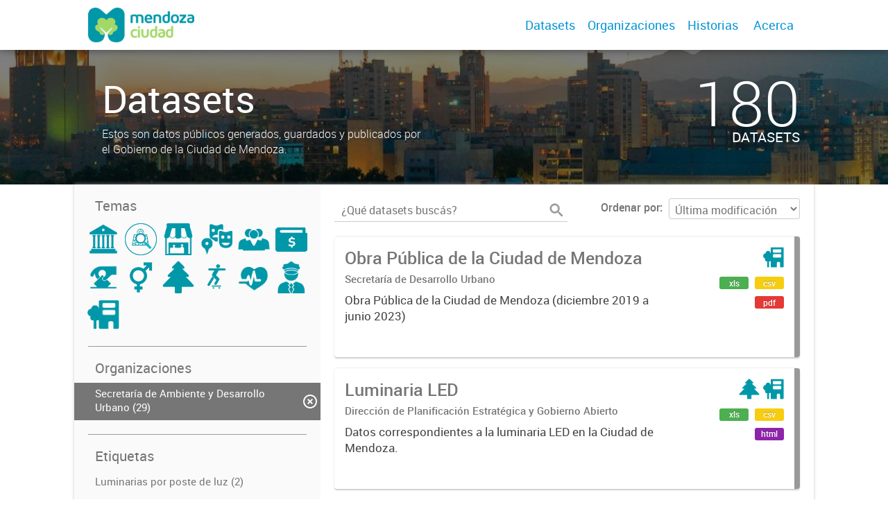

--- FILE ---
content_type: text/html; charset=utf-8
request_url: https://ckan.ciudaddemendoza.gob.ar/dataset?organization=desarrollo-urbano&groups=urbanismo-territorio&_tags_limit=0
body_size: 7269
content:
<!DOCTYPE html>
<!--[if IE 7]> <html lang="es" class="ie ie7"> <![endif]-->
<!--[if IE 8]> <html lang="es" class="ie ie8"> <![endif]-->
<!--[if IE 9]> <html lang="es" class="ie9"> <![endif]-->
<!--[if gt IE 8]><!--> <html lang="es"> <!--<![endif]-->
  <head>
    <!--[if lte ie 8]><script type="text/javascript" src="/fanstatic/vendor/:version:2019-12-02T16:58:12/html5.min.js"></script><![endif]-->
<link rel="stylesheet" type="text/css" href="/fanstatic/vendor/:version:2019-12-02T16:58:12/select2/select2.css" />
<link rel="stylesheet" type="text/css" href="/fanstatic/css/:version:2019-12-02T16:58:12/main.min.css" />
<link rel="stylesheet" type="text/css" href="/fanstatic/vendor/:version:2019-12-02T16:58:12/font-awesome/css/font-awesome.min.css" />
<link rel="stylesheet" type="text/css" href="/fanstatic/gobar_css/:version:2019-12-02T17:16:31/gobar_style.css" />

    <meta charset="utf-8" />
      <meta name="generator" content="ckan 2.7.6" />
      <meta name="viewport" content="width=device-width, initial-scale=1.0">
    
    
        <!-- Google Tag Manager -->
            <noscript><iframe src="//www.googletagmanager.com/ns.html?id=GTM-N3B64HNQ"
            height="0" width="0" style="display:none;visibility:hidden"></iframe></noscript>
            <script>(function(w,d,s,l,i){w[l]=w[l]||[];w[l].push({'gtm.start':
            new Date().getTime(),event:'gtm.js'});var f=d.getElementsByTagName(s)[0],
            j=d.createElement(s),dl=l!='dataLayer'?'&l='+l:'';j.async=true;j.src=
            '//www.googletagmanager.com/gtm.js?id='+i+dl;f.parentNode.insertBefore(j,f);
            })(window,document,'script','dataLayer','GTM-N3B64HNQ');</script>
        <!-- End Google Tag Manager -->
    <meta property="og:url" content="https://datos.ciudaddemendoza.gob.ar/">
    <meta property="og:type" content="article">
    <meta property="og:title" content="">
    <meta property="og:site_name" content="">
    <meta property="og:description" content="">
    <meta property="og:image" content="https://datos.ciudaddemendoza.gob.ar">
    <meta property="og:image:type" content="image/png">
    <meta property="og:image:width" content="2400">
    <meta property="og:image:height" content="1260">
    <meta property="og:locale" content="es_AR">

    <meta name="twitter:card" content="summary">
    <meta name="twitter:site:id" content="@"/>
    <meta name="twitter:image:src" content="https://datos.ciudaddemendoza.gob.ar">
    <meta name="twitter:title" content="">
    <meta name="twitter:description" content="">
    <title>
    Portal de Datos Abiertos de la Ciudad de Mendoza - Datos</title>

    
    
   
        <script type="text/javascript">
  (function(i,s,o,g,r,a,m){i['GoogleAnalyticsObject']=r;i[r]=i[r]||function(){
  (i[r].q=i[r].q||[]).push(arguments)},i[r].l=1*new Date();a=s.createElement(o),
  m=s.getElementsByTagName(o)[0];a.async=1;a.src=g;m.parentNode.insertBefore(a,m)
  })(window,document,'script','//www.google-analytics.com/analytics.js','ga');

  ga('create', 'UA-101681828-1', 'auto', {});
     
  ga('set', 'anonymizeIp', true);
  ga('send', 'pageview');
</script>
    
   <link rel="alternate" type="text/n3" href="https://datos.ciudaddemendoza.gob.ar/catalog.n3"/>
   <link rel="alternate" type="text/ttl" href="https://datos.ciudaddemendoza.gob.ar/catalog.ttl"/>
   <link rel="alternate" type="application/rdf+xml" href="https://datos.ciudaddemendoza.gob.ar/catalog.xml"/>
   <link rel="alternate" type="application/ld+json" href="https://datos.ciudaddemendoza.gob.ar/catalog.jsonld"/>

      
    

    
      
      
    
    
  </head>

  
  <body data-site-root="https://datos.ciudaddemendoza.gob.ar/" data-locale-root="https://datos.ciudaddemendoza.gob.ar/" >

    
    <style type="text/css">
        
    </style>

    <div class="footer-down">

<div id="header" class="container-fluid">
    <div class="restricted-max-width">
        <div id="header-spacing" class="col-xs-12 col-sm-10 col-sm-offset-1">

            

            <div class="col-xs-12 col-sm-5 no-padding logo-header">
                <div class="logo-and-xs-icon">
                    <i class="icon-reorder" aria-hidden="true"></i>
                    <a href="/">
                        
			<img src="/user_images/logo-header.png" alt="/" class="logo-ministerio">
                    </a>
                    
                </div>
                <div class="xs-navbar hidden">
                    <div class="navbar-link">
                        <a href="/dataset">
                            DATASETS
                        </a>
                    </div>
                    
                        <div class="navbar-link">
                            <a href="/organizaciones">
                                ORGANIZACIONES
                            </a>
                        </div>
                    

                    

                    <div class="navbar-link">
                        <a href="/historias-con-datos">
                            Historias
                        </a>
                    </div>

                    

                        
                            <a class="header-link" href="/about">ACERCA</a>
                        

                        <hr><div class="navbar-link dropdown-navbar-link">
                        <span class="username"></span> <svg class="user-logo" xmlns="http://www.w3.org/2000/svg" viewBox="0 0 128.46 128.46"><path d="M128.46,64.23A63.15,63.15,0,0,0,119.84,32,64.21,64.21,0,0,0,96.48,8.62,63.12,63.12,0,0,0,64.23,0,63.12,63.12,0,0,0,32,8.62,64.2,64.2,0,0,0,8.62,32,63.15,63.15,0,0,0,0,64.23,63.15,63.15,0,0,0,8.62,96.48a64.76,64.76,0,0,0,9.82,12.86l-.16.27a70.09,70.09,0,0,0,9.2,7.34c1.46,1,3,2,4.51,2.91a63.17,63.17,0,0,0,32.25,8.62,63.17,63.17,0,0,0,32.25-8.62,66.19,66.19,0,0,0,7-4.74,72.41,72.41,0,0,0,6.61-5.51l-.14-.23a64.76,64.76,0,0,0,9.85-12.89A63.15,63.15,0,0,0,128.46,64.23Zm-20.52,41.89C101.56,96.56,88,81,66.73,79.8a26.25,26.25,0,0,0,16.88-7.9,26.44,26.44,0,0,0,8-19.41,26.44,26.44,0,0,0-8-19.4,26.42,26.42,0,0,0-19.4-8,26.41,26.41,0,0,0-19.4,8,26.44,26.44,0,0,0-8,19.4,26.44,26.44,0,0,0,8,19.41,26.25,26.25,0,0,0,16.87,7.9C40.48,81,26.88,96.52,20.49,106.09a61.14,61.14,0,0,1-8.66-11.48A59.48,59.48,0,0,1,3.71,64.23a59.48,59.48,0,0,1,8.11-30.37,60.53,60.53,0,0,1,22-22A59.45,59.45,0,0,1,64.23,3.71,59.46,59.46,0,0,1,94.6,11.83a60.54,60.54,0,0,1,22,22,59.48,59.48,0,0,1,8.11,30.37,59.48,59.48,0,0,1-8.11,30.37A61.14,61.14,0,0,1,107.94,106.12Z" style="fill:#0695d6"/></svg>
                    </div>
                    <div class="dropdown-navbar hidden">
                        <div class="navbar-link">
                            <a href="/configurar/mi_cuenta">
                                MI CUENTA
                            </a>
                        </div><div class="navbar-link">
                            <a href="https://github.com/datosgobar/portal-andino-theme/blob/master/docs/guia_uso_portal_andino.md" target="_blank">
                                AYUDA
                            </a>
                        </div>

                        <div class="navbar-link">
                            <a href="/logout">
                                SALIR
                            </a>
                        </div>
                    </div>
                </div>
            </div>

            <div class="col-xs-12 col-sm-7 no-padding header-links"><a class="header-link" href="/dataset">Datasets</a><a class="header-link" href="/organizaciones">Organizaciones</a><a class="header-link" href="/historias-con-datos">
                        Historias
                    </a>

                    

                        
                            <a class="header-link" href="/about">Acerca</a>
                        </div>
        </div>
    </div>
</div>



    


<div id="title" class="package-title container-fluid" style="background-image:url(&#34;/user_images/fondo.jpg&#34;)">
    <div class="background-overlay">
        <div class="restricted-max-width">
            <div class="col-xs-12 col-md-10 col-md-offset-1">
                <div id="title-container" class="col-xs-12 col-md-6 text-left">
                    <h1>Datasets</h1>

                    <p class="description">
                        
                        Estos son datos públicos generados, guardados y publicados por el Gobierno de la Ciudad de Mendoza.
                        
                    </p>
                </div>
                <div id="stats" class="col-xs-12 col-md-4 col-md-offset-2">
                    <div class="col-xs-12">
                        <p class="stat">180</p>

                        <p class="stats-legend datasets">DATASETS</p>
                    </div>
                </div>
            </div>
        </div>
    </div>
</div>



    <div class="package-container container-fluid">
        <div class="restricted-max-width">
            <div class="package-search col-xs-12 col-md-10 col-md-offset-1">
                <div class="filters-container col-md-4">
    <div class="hidden-md hidden-lg hide-filters-button">
        <i class="icon-chevron-left"></i>
    </div>
    <div class="search-filter invisible">
        <h2 class="filter-title">Temas</h2>

        <div class="group-images"><div class="group-image-container available "><a href="/dataset?groups=administracion-publica&amp;organization=desarrollo-urbano&amp;groups=urbanismo-territorio&amp;_tags_limit=0"><img src="https://datos.ciudaddemendoza.gob.ar/uploads/group/2020-12-16-125111.6961392020-03-25-135307.176956administracionpublica3.png" data-title="Administración Pública (4)" data-replace=svg></a></div><div class="group-image-container  "><img src="https://datos.ciudaddemendoza.gob.ar/uploads/group/2021-08-23-145623.606660catastro.png" data-title="Catastro (0)" data-replace=svg></div><div class="group-image-container  "><img src="https://datos.ciudaddemendoza.gob.ar/uploads/group/2021-08-17-134226.874719Comercios.png" data-title="Comercios (0)" data-replace=svg></div><div class="group-image-container  "><img src="https://datos.ciudaddemendoza.gob.ar/uploads/group/2020-12-21-114200.4002402020-03-25-135738.577507cultura-y-turismo2.png" data-title="Cultura y Turismo (0)" data-replace=svg></div><div class="group-image-container available "><a href="/dataset?groups=desarrollo-humano&amp;organization=desarrollo-urbano&amp;groups=urbanismo-territorio&amp;_tags_limit=0"><img src="https://datos.ciudaddemendoza.gob.ar/uploads/group/2020-12-21-114230.5154112020-03-25-135930.934089desarrollo-humano2.png" data-title="Desarrollo Humano (1)" data-replace=svg></a></div><div class="group-image-container  "><img src="https://datos.ciudaddemendoza.gob.ar/uploads/group/2020-12-21-114451.9801222020-03-25-133539.544139actividad-economica.png" data-title="Economía y Finanzas (0)" data-replace=svg></div><div class="group-image-container  "><img src="https://datos.ciudaddemendoza.gob.ar/uploads/group/2020-12-21-114508.2890472020-04-29-152525.367885elecciones.png" data-title="Elecciones (0)" data-replace=svg></div><div class="group-image-container  "><img src="https://datos.ciudaddemendoza.gob.ar/uploads/group/2020-12-21-114523.8202202020-07-24-145342.920367genero2.png" data-title="Género (0)" data-replace=svg></div><div class="group-image-container available "><a href="/dataset?groups=medio-ambiente&amp;organization=desarrollo-urbano&amp;groups=urbanismo-territorio&amp;_tags_limit=0"><img src="https://datos.ciudaddemendoza.gob.ar/uploads/group/2020-12-21-114608.2668482020-03-25-133836.079243medioambiente2.png" data-title="Medio Ambiente (6)" data-replace=svg></a></div><div class="group-image-container available "><a href="/dataset?groups=movilidad&amp;organization=desarrollo-urbano&amp;groups=urbanismo-territorio&amp;_tags_limit=0"><img src="https://datos.ciudaddemendoza.gob.ar/uploads/group/2020-12-21-113453.6492652020-03-25-134410.644719movilidad3.png" data-title="Movilidad (2)" data-replace=svg></a></div><div class="group-image-container  "><img src="https://datos.ciudaddemendoza.gob.ar/uploads/group/2020-12-21-114628.8073172020-03-25-134620.651512salud3.png" data-title="Salud (0)" data-replace=svg></div><div class="group-image-container  "><img src="https://datos.ciudaddemendoza.gob.ar/uploads/group/2020-12-21-114642.0706112020-03-25-134942.175110seguridad3.png" data-title="Seguridad (0)" data-replace=svg></div><div class="group-image-container available active"><a href="/dataset?organization=desarrollo-urbano&amp;_tags_limit=0"><img src="https://datos.ciudaddemendoza.gob.ar/uploads/group/2020-12-21-114715.9979372020-03-25-135016.494997urbanismo2.png" data-title="Urbanismo y Territorio (29)" data-replace=svg></a></div></div>

        <hr>
    </div>

<div class="search-filter invisible">
    <h2 class="filter-title">Organizaciones</h2>
    
        <ul class="filter-values">
            
                
            
                
                    
                    
                    <a href="/dataset?groups=urbanismo-territorio&amp;_tags_limit=0">
                        <li class="filter-value  active">
                            <span>Secretaría de Ambiente y Desarrollo Urbano (29)</span>
                            <img class="close-filter" src="/img/close-filter.svg">
                        </li>
                    </a>
                
            
                
            
                
            
                
            
                
            
                
            
                
            
                
            
        </ul>

        
            
        
    
    <hr>
</div>
    
    <div class="search-filter invisible">
        <h2 class="filter-title">Etiquetas</h2>
        
            <ul class="filter-values">
                
                    
                    
                    <a href="/dataset?tags=Luminarias+por+poste+de+luz&amp;organization=desarrollo-urbano&amp;groups=urbanismo-territorio&amp;_tags_limit=0">
                        <li class="filter-value ">
                            <span>Luminarias por poste de luz (2)</span>
                            <img class="close-filter" src="/img/close-filter.svg">
                        </li>
                    </a>
                
                    
                    
                    <a href="/dataset?tags=acequias&amp;organization=desarrollo-urbano&amp;groups=urbanismo-territorio&amp;_tags_limit=0">
                        <li class="filter-value ">
                            <span>acequias (1)</span>
                            <img class="close-filter" src="/img/close-filter.svg">
                        </li>
                    </a>
                
                    
                    
                    <a href="/dataset?tags=barrios&amp;organization=desarrollo-urbano&amp;groups=urbanismo-territorio&amp;_tags_limit=0">
                        <li class="filter-value ">
                            <span>barrios (1)</span>
                            <img class="close-filter" src="/img/close-filter.svg">
                        </li>
                    </a>
                
                    
                    
                    <a href="/dataset?tags=Canal&amp;organization=desarrollo-urbano&amp;groups=urbanismo-territorio&amp;_tags_limit=0">
                        <li class="filter-value ">
                            <span>Canal (1)</span>
                            <img class="close-filter" src="/img/close-filter.svg">
                        </li>
                    </a>
                
                    
                    
                    <a href="/dataset?tags=Cerros&amp;organization=desarrollo-urbano&amp;groups=urbanismo-territorio&amp;_tags_limit=0">
                        <li class="filter-value ">
                            <span>Cerros (1)</span>
                            <img class="close-filter" src="/img/close-filter.svg">
                        </li>
                    </a>
                
                    
                    
                    <a href="/dataset?tags=Colectores+Aluvionales&amp;organization=desarrollo-urbano&amp;groups=urbanismo-territorio&amp;_tags_limit=0">
                        <li class="filter-value ">
                            <span>Colectores Aluvionales (1)</span>
                            <img class="close-filter" src="/img/close-filter.svg">
                        </li>
                    </a>
                
                    
                    
                    <a href="/dataset?tags=corredores&amp;organization=desarrollo-urbano&amp;groups=urbanismo-territorio&amp;_tags_limit=0">
                        <li class="filter-value ">
                            <span>corredores (1)</span>
                            <img class="close-filter" src="/img/close-filter.svg">
                        </li>
                    </a>
                
                    
                    
                    <a href="/dataset?tags=Cuencas+Aluvionales&amp;organization=desarrollo-urbano&amp;groups=urbanismo-territorio&amp;_tags_limit=0">
                        <li class="filter-value ">
                            <span>Cuencas Aluvionales (1)</span>
                            <img class="close-filter" src="/img/close-filter.svg">
                        </li>
                    </a>
                
                    
                    
                    <a href="/dataset?tags=Cuencas+Hidrogr%C3%A1ficas&amp;organization=desarrollo-urbano&amp;groups=urbanismo-territorio&amp;_tags_limit=0">
                        <li class="filter-value ">
                            <span>Cuencas Hidrográficas (1)</span>
                            <img class="close-filter" src="/img/close-filter.svg">
                        </li>
                    </a>
                
                    
                    
                    <a href="/dataset?tags=Curvas+de+Nivel&amp;organization=desarrollo-urbano&amp;groups=urbanismo-territorio&amp;_tags_limit=0">
                        <li class="filter-value ">
                            <span>Curvas de Nivel (1)</span>
                            <img class="close-filter" src="/img/close-filter.svg">
                        </li>
                    </a>
                
                    
                    
                    <a href="/dataset?tags=diques&amp;organization=desarrollo-urbano&amp;groups=urbanismo-territorio&amp;_tags_limit=0">
                        <li class="filter-value ">
                            <span>diques (1)</span>
                            <img class="close-filter" src="/img/close-filter.svg">
                        </li>
                    </a>
                
                    
                    
                    <a href="/dataset?organization=desarrollo-urbano&amp;groups=urbanismo-territorio&amp;tags=Epicentros+S%C3%ADsmicos&amp;_tags_limit=0">
                        <li class="filter-value ">
                            <span>Epicentros Sísmicos (1)</span>
                            <img class="close-filter" src="/img/close-filter.svg">
                        </li>
                    </a>
                
                    
                    
                    <a href="/dataset?tags=Estaciones+Hidrometeorol%C3%B3gicas&amp;organization=desarrollo-urbano&amp;groups=urbanismo-territorio&amp;_tags_limit=0">
                        <li class="filter-value ">
                            <span>Estaciones Hidrometeorológicas (1)</span>
                            <img class="close-filter" src="/img/close-filter.svg">
                        </li>
                    </a>
                
                    
                    
                    <a href="/dataset?tags=Fallas+Activas&amp;organization=desarrollo-urbano&amp;groups=urbanismo-territorio&amp;_tags_limit=0">
                        <li class="filter-value ">
                            <span>Fallas Activas (1)</span>
                            <img class="close-filter" src="/img/close-filter.svg">
                        </li>
                    </a>
                
                    
                    
                    <a href="/dataset?tags=LED&amp;organization=desarrollo-urbano&amp;groups=urbanismo-territorio&amp;_tags_limit=0">
                        <li class="filter-value ">
                            <span>LED (1)</span>
                            <img class="close-filter" src="/img/close-filter.svg">
                        </li>
                    </a>
                
                    
                    
                    <a href="/dataset?tags=Lineas+de+defensa+aluvional&amp;organization=desarrollo-urbano&amp;groups=urbanismo-territorio&amp;_tags_limit=0">
                        <li class="filter-value ">
                            <span>Lineas de defensa aluvional (1)</span>
                            <img class="close-filter" src="/img/close-filter.svg">
                        </li>
                    </a>
                
                    
                    
                    <a href="/dataset?tags=luminaria&amp;organization=desarrollo-urbano&amp;groups=urbanismo-territorio&amp;_tags_limit=0">
                        <li class="filter-value ">
                            <span>luminaria (1)</span>
                            <img class="close-filter" src="/img/close-filter.svg">
                        </li>
                    </a>
                
                    
                    
                    <a href="/dataset?tags=medio+ambiente&amp;organization=desarrollo-urbano&amp;groups=urbanismo-territorio&amp;_tags_limit=0">
                        <li class="filter-value ">
                            <span>medio ambiente (1)</span>
                            <img class="close-filter" src="/img/close-filter.svg">
                        </li>
                    </a>
                
                    
                    
                    <a href="/dataset?tags=Obra+P%C3%BAblica&amp;organization=desarrollo-urbano&amp;groups=urbanismo-territorio&amp;_tags_limit=0">
                        <li class="filter-value ">
                            <span>Obra Pública (1)</span>
                            <img class="close-filter" src="/img/close-filter.svg">
                        </li>
                    </a>
                
                    
                    
                    <a href="/dataset?tags=ordenamiento&amp;organization=desarrollo-urbano&amp;groups=urbanismo-territorio&amp;_tags_limit=0">
                        <li class="filter-value ">
                            <span>ordenamiento (1)</span>
                            <img class="close-filter" src="/img/close-filter.svg">
                        </li>
                    </a>
                
                    
                    
                    <a href="/dataset?tags=plan&amp;organization=desarrollo-urbano&amp;groups=urbanismo-territorio&amp;_tags_limit=0">
                        <li class="filter-value ">
                            <span>plan (1)</span>
                            <img class="close-filter" src="/img/close-filter.svg">
                        </li>
                    </a>
                
                    
                    
                    <a href="/dataset?tags=plazas&amp;organization=desarrollo-urbano&amp;groups=urbanismo-territorio&amp;_tags_limit=0">
                        <li class="filter-value ">
                            <span>plazas (1)</span>
                            <img class="close-filter" src="/img/close-filter.svg">
                        </li>
                    </a>
                
                    
                    
                    <a href="/dataset?tags=rampas&amp;organization=desarrollo-urbano&amp;groups=urbanismo-territorio&amp;_tags_limit=0">
                        <li class="filter-value ">
                            <span>rampas (1)</span>
                            <img class="close-filter" src="/img/close-filter.svg">
                        </li>
                    </a>
                
                    
                    
                    <a href="/dataset?tags=Red+de+Media+Tensi%C3%B3n&amp;organization=desarrollo-urbano&amp;groups=urbanismo-territorio&amp;_tags_limit=0">
                        <li class="filter-value ">
                            <span>Red de Media Tensión (1)</span>
                            <img class="close-filter" src="/img/close-filter.svg">
                        </li>
                    </a>
                
                    
                    
                    <a href="/dataset?tags=Red+h%C3%ADdrica&amp;organization=desarrollo-urbano&amp;groups=urbanismo-territorio&amp;_tags_limit=0">
                        <li class="filter-value ">
                            <span>Red hídrica (1)</span>
                            <img class="close-filter" src="/img/close-filter.svg">
                        </li>
                    </a>
                
                    
                    
                    <a href="/dataset?tags=Riesgo+S%C3%ADsmico&amp;organization=desarrollo-urbano&amp;groups=urbanismo-territorio&amp;_tags_limit=0">
                        <li class="filter-value ">
                            <span>Riesgo Sísmico (1)</span>
                            <img class="close-filter" src="/img/close-filter.svg">
                        </li>
                    </a>
                
                    
                    
                    <a href="/dataset?tags=senderos&amp;organization=desarrollo-urbano&amp;groups=urbanismo-territorio&amp;_tags_limit=0">
                        <li class="filter-value ">
                            <span>senderos (1)</span>
                            <img class="close-filter" src="/img/close-filter.svg">
                        </li>
                    </a>
                
                    
                    
                    <a href="/dataset?tags=Se%C3%B1aletica+Vi%C3%A1l&amp;organization=desarrollo-urbano&amp;groups=urbanismo-territorio&amp;_tags_limit=0">
                        <li class="filter-value ">
                            <span>Señaletica Viál (1)</span>
                            <img class="close-filter" src="/img/close-filter.svg">
                        </li>
                    </a>
                
                    
                    
                    <a href="/dataset?tags=Terremotos+Hist%C3%B3ricos&amp;organization=desarrollo-urbano&amp;groups=urbanismo-territorio&amp;_tags_limit=0">
                        <li class="filter-value ">
                            <span>Terremotos Históricos (1)</span>
                            <img class="close-filter" src="/img/close-filter.svg">
                        </li>
                    </a>
                
                    
                    
                    <a href="/dataset?organization=desarrollo-urbano&amp;groups=urbanismo-territorio&amp;tags=territorial&amp;_tags_limit=0">
                        <li class="filter-value ">
                            <span>territorial (1)</span>
                            <img class="close-filter" src="/img/close-filter.svg">
                        </li>
                    </a>
                
                    
                    
                    <a href="/dataset?organization=desarrollo-urbano&amp;groups=urbanismo-territorio&amp;tags=Vasos+de+Inundaci%C3%B3n&amp;_tags_limit=0">
                        <li class="filter-value ">
                            <span>Vasos de Inundación (1)</span>
                            <img class="close-filter" src="/img/close-filter.svg">
                        </li>
                    </a>
                
                    
                    
                    <a href="/dataset?tags=Zonificaci%C3%B3n+S%C3%ADsmica&amp;organization=desarrollo-urbano&amp;groups=urbanismo-territorio&amp;_tags_limit=0">
                        <li class="filter-value ">
                            <span>Zonificación Sísmica (1)</span>
                            <img class="close-filter" src="/img/close-filter.svg">
                        </li>
                    </a>
                
                    
                    
                    <a href="/dataset?tags=%C3%81reas+Naturales+Protegidas&amp;organization=desarrollo-urbano&amp;groups=urbanismo-territorio&amp;_tags_limit=0">
                        <li class="filter-value ">
                            <span>Áreas Naturales Protegidas (1)</span>
                            <img class="close-filter" src="/img/close-filter.svg">
                        </li>
                    </a>
                
            </ul>

            
                <a href="/dataset?organization=desarrollo-urbano&amp;groups=urbanismo-territorio"
                   class="filter-show-less">
                    <p>
                        <?xml version="1.0" encoding="utf-8"?>
<svg version="1.1" id="Capa_1" xmlns="http://www.w3.org/2000/svg" xmlns:xlink="http://www.w3.org/1999/xlink" x="0px" y="0px"
	 viewBox="-9 12.9 15.1 11.1" style="enable-background:new -9 12.9 15.1 11.1;" xml:space="preserve" class="arrow-down">
<style type="text/css">
	.st0{fill:#999999;}
</style>
<g>
	<path class="st0" d="M4.2,24l-5.7-5.7L-7.2,24L-9,22.3l7.5-7.5L6,22.3L4.2,24z"/>
</g>
</svg>
                        Mostrar menos
                        <?xml version="1.0" encoding="utf-8"?>
<svg version="1.1" id="Capa_1" xmlns="http://www.w3.org/2000/svg" xmlns:xlink="http://www.w3.org/1999/xlink" x="0px" y="0px"
	 viewBox="-9 12.9 15.1 11.1" style="enable-background:new -9 12.9 15.1 11.1;" xml:space="preserve" class="arrow-down">
<style type="text/css">
	.st0{fill:#999999;}
</style>
<g>
	<path class="st0" d="M4.2,24l-5.7-5.7L-7.2,24L-9,22.3l7.5-7.5L6,22.3L4.2,24z"/>
</g>
</svg>
                    </p>
                </a>
            
        
        <hr>
    </div>

    <a class="close no-text hide-filters"><i class="icon-remove-sign"></i><span class="text">close</span></a>
</div>
                <div id="search-results" class="col-xs-12 col-md-8 invisible">
    

    

    







<form id="dataset-search-form"  class="search-form container-fluid search-and-order"
      method="get" data-module="select-switch">
    <div class="restricted-max-width">
        <div class="searcher col-xs-12 col-sm-6">
            <div class="hidden-md hidden-lg menu-button">
                <svg fill="#000000" height="24" viewBox="0 0 24 24" width="24" xmlns="http://www.w3.org/2000/svg">
    <path d="M3 18h18v-2H3v2zm0-5h18v-2H3v2zm0-7v2h18V6H3z"/>
</svg>
            </div>

            <input type="text" class="search" name="q" value="" autocomplete="off"
                   placeholder="¿Qué datasets buscás?" maxlength="200">
            <button type="submit" value="search">
                <img src="/img/search_gris.svg" class="search-icon">
            </button>
        </div>

        <span>
    
    

    
        
            
    <input type="hidden" name="organization" value="desarrollo-urbano"/>

        
    
        
            
    <input type="hidden" name="groups" value="urbanismo-territorio"/>

        
    
</span>

        <div class="order hidden-xs col-sm-6">
            <label for="field-order-by">Ordenar por</label>
            <select id="field-order-by" name="sort">
                
                    
                        <option value="metadata_modified desc">Última modificación</option>
                    
                
                    
                        <option value="title_string asc">Ascendente (A - Z)</option>
                    
                
                    
                        <option value="title_string desc">Descendente (Z - A)</option>
                    
                
            </select>
            <button class="btn js-hide" type="submit" style="display:none;"></button>
        </div>
    </div>
</form>


    




    <div class="dataset-list"><a href="/dataset/obras-publicas" class="dataset-item">
    <div class="dataset-container">
        <div class="dataset-border container-fluid">
            <div class="restricted-max-width">
                <div class="dataset-content col-xs-9">
                    <h3 class="dataset-title">Obra Pública de la Ciudad de Mendoza</h3>

                    <div class="dataset-author">Secretaría de Desarrollo Urbano</div>
                    <div class="dataset-notes">Obra Pública de la Ciudad de Mendoza (diciembre 2019 a junio 2023)</div>
                </div>
                <div class="dataset-groups-and-resources col-xs-3"><div class="dataset-groups"><img src="/uploads/group/2020-12-21-114715.9979372020-03-25-135016.494997urbanismo2.png" title="Urbanismo y Territorio" class="group-image"></div><div class="dataset-resources">
                                
                            
                            <span class="label" data-format="xls">xls</span>
                                
                            
                            <span class="label" data-format="csv">csv</span>
                                
                            
                            <span class="label" data-format="pdf">pdf</span></div>
                </div>
            </div>
        </div>

    </div>
</a><a href="/dataset/luminaria-led" class="dataset-item">
    <div class="dataset-container">
        <div class="dataset-border container-fluid">
            <div class="restricted-max-width">
                <div class="dataset-content col-xs-9">
                    <h3 class="dataset-title">Luminaria LED</h3>

                    <div class="dataset-author">Dirección de Planificación Estratégica y Gobierno Abierto</div>
                    <div class="dataset-notes">Datos correspondientes a la luminaria LED en la Ciudad de Mendoza. </div>
                </div>
                <div class="dataset-groups-and-resources col-xs-3"><div class="dataset-groups"><img src="/uploads/group/2020-12-21-114608.2668482020-03-25-133836.079243medioambiente2.png" title="Medio Ambiente" class="group-image"><img src="/uploads/group/2020-12-21-114715.9979372020-03-25-135016.494997urbanismo2.png" title="Urbanismo y Territorio" class="group-image"></div><div class="dataset-resources">
                                
                            
                            <span class="label" data-format="xls">xls</span>
                                
                            
                            <span class="label" data-format="csv">csv</span>
                                
                            
                            <span class="label" data-format="html">html</span></div>
                </div>
            </div>
        </div>

    </div>
</a><a href="/dataset/acequias" class="dataset-item">
    <div class="dataset-container">
        <div class="dataset-border container-fluid">
            <div class="restricted-max-width">
                <div class="dataset-content col-xs-9">
                    <h3 class="dataset-title">Acequias</h3>

                    <div class="dataset-author">Secretaría de Desarrollo Urbano </div>
                    <div class="dataset-notes">Georreferencia de la hidrografía de las acequias que se encuentran en la Ciudad de Mendoza.</div>
                </div>
                <div class="dataset-groups-and-resources col-xs-3"><div class="dataset-groups"><img src="/uploads/group/2020-12-21-114608.2668482020-03-25-133836.079243medioambiente2.png" title="Medio Ambiente" class="group-image"><img src="/uploads/group/2020-12-21-114715.9979372020-03-25-135016.494997urbanismo2.png" title="Urbanismo y Territorio" class="group-image"></div><div class="dataset-resources">
                                
                            
                            <span class="label" data-format="csv">csv</span>
                                
                            
                            <span class="label" data-format="otro">otro</span></div>
                </div>
            </div>
        </div>

    </div>
</a><a href="/dataset/barrios-ciudad" class="dataset-item">
    <div class="dataset-container">
        <div class="dataset-border container-fluid">
            <div class="restricted-max-width">
                <div class="dataset-content col-xs-9">
                    <h3 class="dataset-title">Barrios Ciudad de Mendoza</h3>

                    <div class="dataset-author">Secretaría de Desarrollo Urbano </div>
                    <div class="dataset-notes">Ubicación Geográfica de los Barrios de la Ciudad de Mendoza.</div>
                </div>
                <div class="dataset-groups-and-resources col-xs-3"><div class="dataset-groups"><img src="/uploads/group/2020-12-16-125111.6961392020-03-25-135307.176956administracionpublica3.png" title="Administración Pública" class="group-image"><img src="/uploads/group/2020-12-21-114715.9979372020-03-25-135016.494997urbanismo2.png" title="Urbanismo y Territorio" class="group-image"></div><div class="dataset-resources">
                                
                            
                            <span class="label" data-format="csv">csv</span>
                                
                            
                            <span class="label" data-format="otro">otro</span>
                                
                            
                            <span class="label" data-format="otro">otro</span></div>
                </div>
            </div>
        </div>

    </div>
</a><a href="/dataset/plazas-mendoza" class="dataset-item">
    <div class="dataset-container">
        <div class="dataset-border container-fluid">
            <div class="restricted-max-width">
                <div class="dataset-content col-xs-9">
                    <h3 class="dataset-title">Ubicación Plazas de la Ciudad de Mendoza</h3>

                    <div class="dataset-author">Secretaría de Desarrollo Urbano </div>
                    <div class="dataset-notes">Puntos georreferenciados de todas las plazas que se encuentran en la Ciudad de Mendoza.</div>
                </div>
                <div class="dataset-groups-and-resources col-xs-3"><div class="dataset-groups"><img src="/uploads/group/2020-12-16-125111.6961392020-03-25-135307.176956administracionpublica3.png" title="Administración Pública" class="group-image"><img src="/uploads/group/2020-12-21-114608.2668482020-03-25-133836.079243medioambiente2.png" title="Medio Ambiente" class="group-image"><img src="/uploads/group/2020-12-21-114715.9979372020-03-25-135016.494997urbanismo2.png" title="Urbanismo y Territorio" class="group-image"></div><div class="dataset-resources">
                                
                            
                            <span class="label" data-format="csv">csv</span>
                                
                            
                            <span class="label" data-format="json">json</span></div>
                </div>
            </div>
        </div>

    </div>
</a><a href="/dataset/senderos" class="dataset-item">
    <div class="dataset-container">
        <div class="dataset-border container-fluid">
            <div class="restricted-max-width">
                <div class="dataset-content col-xs-9">
                    <h3 class="dataset-title">Senderos</h3>

                    <div class="dataset-author">Secretaría de Desarrollo Urbano</div>
                    <div class="dataset-notes">Puntos georreferenciados de los Senderos de la Ciudad de Mendoza </div>
                </div>
                <div class="dataset-groups-and-resources col-xs-3"><div class="dataset-groups"><img src="/uploads/group/2020-12-21-114608.2668482020-03-25-133836.079243medioambiente2.png" title="Medio Ambiente" class="group-image"><img src="/uploads/group/2020-12-21-113453.6492652020-03-25-134410.644719movilidad3.png" title="Movilidad" class="group-image"><img src="/uploads/group/2020-12-21-114715.9979372020-03-25-135016.494997urbanismo2.png" title="Urbanismo y Territorio" class="group-image"></div><div class="dataset-resources">
                                
                            
                            <span class="label" data-format="csv">csv</span>
                                
                            
                            <span class="label" data-format="otro">otro</span></div>
                </div>
            </div>
        </div>

    </div>
</a><a href="/dataset/areas-naturales-protegidas" class="dataset-item">
    <div class="dataset-container">
        <div class="dataset-border container-fluid">
            <div class="restricted-max-width">
                <div class="dataset-content col-xs-9">
                    <h3 class="dataset-title">Áreas naturales protegidas</h3>

                    <div class="dataset-author">Secretaría de Desarrollo Urbano</div>
                    <div class="dataset-notes">Puntos georreferenciados de las áreas naturales protegidas que se encuentran en la Ciudad de Mendoza.</div>
                </div>
                <div class="dataset-groups-and-resources col-xs-3"><div class="dataset-groups"><img src="/uploads/group/2020-12-21-114608.2668482020-03-25-133836.079243medioambiente2.png" title="Medio Ambiente" class="group-image"><img src="/uploads/group/2020-12-21-114715.9979372020-03-25-135016.494997urbanismo2.png" title="Urbanismo y Territorio" class="group-image"></div><div class="dataset-resources">
                                
                            
                            <span class="label" data-format="otro">otro</span></div>
                </div>
            </div>
        </div>

    </div>
</a><a href="/dataset/cerros" class="dataset-item">
    <div class="dataset-container">
        <div class="dataset-border container-fluid">
            <div class="restricted-max-width">
                <div class="dataset-content col-xs-9">
                    <h3 class="dataset-title">Cerros</h3>

                    <div class="dataset-author">Secretaría de Desarrollo Urbano</div>
                    <div class="dataset-notes">Puntos georreferenciados de los cerros que se encuentran en la Ciudad de Mendoza.</div>
                </div>
                <div class="dataset-groups-and-resources col-xs-3"><div class="dataset-groups"><img src="/uploads/group/2020-12-21-114715.9979372020-03-25-135016.494997urbanismo2.png" title="Urbanismo y Territorio" class="group-image"></div><div class="dataset-resources">
                                
                            
                            <span class="label" data-format="otro">otro</span></div>
                </div>
            </div>
        </div>

    </div>
</a><a href="/dataset/cuencas-aluvionales" class="dataset-item">
    <div class="dataset-container">
        <div class="dataset-border container-fluid">
            <div class="restricted-max-width">
                <div class="dataset-content col-xs-9">
                    <h3 class="dataset-title">Cuencas aluvionales</h3>

                    <div class="dataset-author">Secretaría de Desarrollo Urbano</div>
                    <div class="dataset-notes">Puntos georreferenciados de las cuencas aluvionales que se encuentran en la Ciudad de Mendoza.</div>
                </div>
                <div class="dataset-groups-and-resources col-xs-3"><div class="dataset-groups"><img src="/uploads/group/2020-12-21-114715.9979372020-03-25-135016.494997urbanismo2.png" title="Urbanismo y Territorio" class="group-image"></div><div class="dataset-resources">
                                
                            
                            <span class="label" data-format="otro">otro</span></div>
                </div>
            </div>
        </div>

    </div>
</a><a href="/dataset/cuencas-hidrograficas" class="dataset-item">
    <div class="dataset-container">
        <div class="dataset-border container-fluid">
            <div class="restricted-max-width">
                <div class="dataset-content col-xs-9">
                    <h3 class="dataset-title">Cuencas hidrográficas</h3>

                    <div class="dataset-author">Secretaría de Desarrollo Urbano</div>
                    <div class="dataset-notes">Puntos georreferenciados de las cuencas hidrográficas que se encuentran en la Ciudad de Mendoza.</div>
                </div>
                <div class="dataset-groups-and-resources col-xs-3"><div class="dataset-groups"><img src="/uploads/group/2020-12-21-114715.9979372020-03-25-135016.494997urbanismo2.png" title="Urbanismo y Territorio" class="group-image"></div><div class="dataset-resources">
                                
                            
                            <span class="label" data-format="otro">otro</span></div>
                </div>
            </div>
        </div>

    </div>
</a><a href="/dataset/curvas-de-nivel" class="dataset-item">
    <div class="dataset-container">
        <div class="dataset-border container-fluid">
            <div class="restricted-max-width">
                <div class="dataset-content col-xs-9">
                    <h3 class="dataset-title">Curvas de nivel</h3>

                    <div class="dataset-author">Secretaría de Desarrollo Urbano</div>
                    <div class="dataset-notes">Puntos georreferenciados de las curvas de nivel que se encuentran en la Ciudad de Mendoza.</div>
                </div>
                <div class="dataset-groups-and-resources col-xs-3"><div class="dataset-groups"><img src="/uploads/group/2020-12-21-114715.9979372020-03-25-135016.494997urbanismo2.png" title="Urbanismo y Territorio" class="group-image"></div><div class="dataset-resources">
                                
                            
                            <span class="label" data-format="otro">otro</span></div>
                </div>
            </div>
        </div>

    </div>
</a><a href="/dataset/epicentros-sismicos" class="dataset-item">
    <div class="dataset-container">
        <div class="dataset-border container-fluid">
            <div class="restricted-max-width">
                <div class="dataset-content col-xs-9">
                    <h3 class="dataset-title">Epicentros sísmicos</h3>

                    <div class="dataset-author">Secretaría de Desarrollo Urbano</div>
                    <div class="dataset-notes">Puntos georreferenciados de los epicentros sísmicos  en la Ciudad de Mendoza.</div>
                </div>
                <div class="dataset-groups-and-resources col-xs-3"><div class="dataset-groups"><img src="/uploads/group/2020-12-21-114715.9979372020-03-25-135016.494997urbanismo2.png" title="Urbanismo y Territorio" class="group-image"></div><div class="dataset-resources">
                                
                            
                            <span class="label" data-format="otro">otro</span></div>
                </div>
            </div>
        </div>

    </div>
</a><a href="/dataset/fallas-activas" class="dataset-item">
    <div class="dataset-container">
        <div class="dataset-border container-fluid">
            <div class="restricted-max-width">
                <div class="dataset-content col-xs-9">
                    <h3 class="dataset-title">Fallas activas</h3>

                    <div class="dataset-author">Secretaría de Desarrollo Urbano</div>
                    <div class="dataset-notes">Puntos georreferenciados de las fallas activas que se encuentran en la Ciudad de Mendoza.</div>
                </div>
                <div class="dataset-groups-and-resources col-xs-3"><div class="dataset-groups"><img src="/uploads/group/2020-12-21-114715.9979372020-03-25-135016.494997urbanismo2.png" title="Urbanismo y Territorio" class="group-image"></div><div class="dataset-resources">
                                
                            
                            <span class="label" data-format="otro">otro</span></div>
                </div>
            </div>
        </div>

    </div>
</a><a href="/dataset/red-hidrica" class="dataset-item">
    <div class="dataset-container">
        <div class="dataset-border container-fluid">
            <div class="restricted-max-width">
                <div class="dataset-content col-xs-9">
                    <h3 class="dataset-title">Red hídrica</h3>

                    <div class="dataset-author">Secretaría de Desarrollo Urbano</div>
                    <div class="dataset-notes">Puntos georreferenciados de la red hídrica que se encuentra en la Ciudad de Mendoza.</div>
                </div>
                <div class="dataset-groups-and-resources col-xs-3"><div class="dataset-groups"><img src="/uploads/group/2020-12-21-114608.2668482020-03-25-133836.079243medioambiente2.png" title="Medio Ambiente" class="group-image"><img src="/uploads/group/2020-12-21-114715.9979372020-03-25-135016.494997urbanismo2.png" title="Urbanismo y Territorio" class="group-image"></div><div class="dataset-resources">
                                
                            
                            <span class="label" data-format="otro">otro</span></div>
                </div>
            </div>
        </div>

    </div>
</a><a href="/dataset/riesgo-sismico" class="dataset-item">
    <div class="dataset-container">
        <div class="dataset-border container-fluid">
            <div class="restricted-max-width">
                <div class="dataset-content col-xs-9">
                    <h3 class="dataset-title">Riesgo sísmico</h3>

                    <div class="dataset-author">Secretaría de Desarrollo Urbano</div>
                    <div class="dataset-notes">Puntos georeferenciados de riesgo sísmico de la Ciudad de Mendoza.</div>
                </div>
                <div class="dataset-groups-and-resources col-xs-3"><div class="dataset-groups"><img src="/uploads/group/2020-12-21-114715.9979372020-03-25-135016.494997urbanismo2.png" title="Urbanismo y Territorio" class="group-image"></div><div class="dataset-resources">
                                
                            
                            <span class="label" data-format="otro">otro</span></div>
                </div>
            </div>
        </div>

    </div>
</a><a href="/dataset/terremotos-historicos" class="dataset-item">
    <div class="dataset-container">
        <div class="dataset-border container-fluid">
            <div class="restricted-max-width">
                <div class="dataset-content col-xs-9">
                    <h3 class="dataset-title">Terremotos históricos</h3>

                    <div class="dataset-author">Secretaría de Desarrollo Urbano</div>
                    <div class="dataset-notes">Puntos georreferenciados de terremotos históricos en la Ciudad de Mendoza.</div>
                </div>
                <div class="dataset-groups-and-resources col-xs-3"><div class="dataset-groups"><img src="/uploads/group/2020-12-21-114715.9979372020-03-25-135016.494997urbanismo2.png" title="Urbanismo y Territorio" class="group-image"></div><div class="dataset-resources">
                                
                            
                            <span class="label" data-format="otro">otro</span></div>
                </div>
            </div>
        </div>

    </div>
</a><a href="/dataset/vasos-de-inundacion" class="dataset-item">
    <div class="dataset-container">
        <div class="dataset-border container-fluid">
            <div class="restricted-max-width">
                <div class="dataset-content col-xs-9">
                    <h3 class="dataset-title">Vasos de inundación</h3>

                    <div class="dataset-author">Secretaría de Desarrollo Urbano</div>
                    <div class="dataset-notes">Puntos georreferenciados de los vasos de inundación de la Ciudad de Mendoza.</div>
                </div>
                <div class="dataset-groups-and-resources col-xs-3"><div class="dataset-groups"><img src="/uploads/group/2020-12-21-114715.9979372020-03-25-135016.494997urbanismo2.png" title="Urbanismo y Territorio" class="group-image"></div><div class="dataset-resources">
                                
                            
                            <span class="label" data-format="otro">otro</span></div>
                </div>
            </div>
        </div>

    </div>
</a><a href="/dataset/zonificacion-sismica" class="dataset-item">
    <div class="dataset-container">
        <div class="dataset-border container-fluid">
            <div class="restricted-max-width">
                <div class="dataset-content col-xs-9">
                    <h3 class="dataset-title">Zonificación sísmica</h3>

                    <div class="dataset-author">Secretaría de Desarrollo Urbano</div>
                    <div class="dataset-notes">Puntos georreferenciados de la zonificación sísmica de la Ciudad de Mendoza.</div>
                </div>
                <div class="dataset-groups-and-resources col-xs-3"><div class="dataset-groups"><img src="/uploads/group/2020-12-21-114715.9979372020-03-25-135016.494997urbanismo2.png" title="Urbanismo y Territorio" class="group-image"></div><div class="dataset-resources">
                                
                            
                            <span class="label" data-format="otro">otro</span></div>
                </div>
            </div>
        </div>

    </div>
</a><a href="/dataset/canal" class="dataset-item">
    <div class="dataset-container">
        <div class="dataset-border container-fluid">
            <div class="restricted-max-width">
                <div class="dataset-content col-xs-9">
                    <h3 class="dataset-title">Canales</h3>

                    <div class="dataset-author">Secretaría de Desarrollo Urbano
</div>
                    <div class="dataset-notes">Puntos georreferenciados de los Canales que se encuentran en la Ciudad de Mendoza.</div>
                </div>
                <div class="dataset-groups-and-resources col-xs-3"><div class="dataset-groups"><img src="/uploads/group/2020-12-21-114715.9979372020-03-25-135016.494997urbanismo2.png" title="Urbanismo y Territorio" class="group-image"></div><div class="dataset-resources">
                                
                            
                            <span class="label" data-format="otro">otro</span></div>
                </div>
            </div>
        </div>

    </div>
</a><a href="/dataset/colectores-aluvionales" class="dataset-item">
    <div class="dataset-container">
        <div class="dataset-border container-fluid">
            <div class="restricted-max-width">
                <div class="dataset-content col-xs-9">
                    <h3 class="dataset-title">Colectores aluvionales</h3>

                    <div class="dataset-author">Secretaría de Desarrollo Urbano
</div>
                    <div class="dataset-notes">Puntos georreferenciados de los colectores aluvionales que se encuentran en la Ciudad de Mendoza.</div>
                </div>
                <div class="dataset-groups-and-resources col-xs-3"><div class="dataset-groups"><img src="/uploads/group/2020-12-21-114715.9979372020-03-25-135016.494997urbanismo2.png" title="Urbanismo y Territorio" class="group-image"></div><div class="dataset-resources">
                                
                            
                            <span class="label" data-format="otro">otro</span></div>
                </div>
            </div>
        </div>

    </div>
</a></div>

    <div class='pagination pagination-centered'><ul> <li class="active"><a href="/dataset?organization=desarrollo-urbano&amp;groups=urbanismo-territorio&amp;_tags_limit=0&amp;page=1">1</a></li> <li><a href="/dataset?organization=desarrollo-urbano&amp;groups=urbanismo-territorio&amp;_tags_limit=0&amp;page=2">2</a></li> <li><a href="/dataset?organization=desarrollo-urbano&amp;groups=urbanismo-territorio&amp;_tags_limit=0&amp;page=2">»</a></li></ul></div>

    <div class="filters-veil"></div>
</div>
            </div>
        </div>
    </div>

    


            <div id="footer" class="container-fluid">
    <div class="restricted-max-width">
        <div id="footer-spacer" class="col-xs-10 col-xs-offset-1">
            <div class="footer-section logo col-xs-12 col-sm-6 col-md-6">
                <p>
                    
                    
                    

                    
                    
                    

                    
                    
                    

                    
                    
                    

                    
                    
                    

                    
                    
                    

                    
                    
                    

                    
                </p>
                <div class="logo-edit-container">
                    
                    
                    <a href="https://gobiernoabierto.ciudaddemendoza.gob.ar/" target="_blank">
                        <img src="/user_images/Logo Ciudad1.png" alt="https://gobiernoabierto.ciudaddemendoza.gob.ar/" class="logo-ministerio">
                    </a>
                    
                </div>
            </div>
            <div class="footer-section links-internos hidden-xs hidden-sm col-md-3">
                
                
            </div>
            <div class="footer-section links-externos col-xs-12 col-sm-6 col-md-3">
                
                
                    <p><a href="mailto:transformaciondigitalmendoza@gmail.com">Contactanos</a></p>
                
                <p class="ckan-link">
                    Desarrollado por<br><a href="https://github.com/datosgobar/distribuible.datos.gob.ar" target="_blank">Andino</a> con <a href="http://ckan.org/" target="_blank"><span class="ckan-name">CKAN</span></a>
                </p>
                <p class="ckan-link">
                    Versión: 2.6.3
                </p>
            </div>
        </div>
    </div>
</div>

            
        </div>
    
    
    
    
    
    
    
    
    
    
    
  
    
  
    
    <div class="js-hide" data-module="google-analytics"
      data-module-googleanalytics_resource_prefix="">
    </div>
  


      
  <script>document.getElementsByTagName('html')[0].className += ' js';</script>
<script type="text/javascript" src="/fanstatic/vendor/:version:2019-12-02T16:58:12/jquery.min.js"></script>
<script type="text/javascript" src="/fanstatic/vendor/:version:2019-12-02T16:58:12/:bundle:bootstrap/js/bootstrap.min.js;jed.min.js;moment-with-locales.js;select2/select2.min.js"></script>
<script type="text/javascript" src="/fanstatic/base/:version:2019-12-02T16:58:12/:bundle:plugins/jquery.inherit.min.js;plugins/jquery.proxy-all.min.js;plugins/jquery.url-helpers.min.js;plugins/jquery.date-helpers.min.js;plugins/jquery.slug.min.js;plugins/jquery.slug-preview.min.js;plugins/jquery.truncator.min.js;plugins/jquery.masonry.min.js;plugins/jquery.form-warning.min.js;sandbox.min.js;module.min.js;pubsub.min.js;client.min.js;notify.min.js;i18n.min.js;main.min.js;modules/select-switch.min.js;modules/slug-preview.min.js;modules/basic-form.min.js;modules/confirm-action.min.js;modules/api-info.min.js;modules/autocomplete.min.js;modules/custom-fields.min.js;modules/data-viewer.min.js;modules/table-selectable-rows.min.js;modules/resource-form.min.js;modules/resource-upload-field.min.js;modules/resource-reorder.min.js;modules/resource-view-reorder.min.js;modules/follow.min.js;modules/activity-stream.min.js;modules/dashboard.min.js;modules/resource-view-embed.min.js;view-filters.min.js;modules/resource-view-filters-form.min.js;modules/resource-view-filters.min.js;modules/table-toggle-more.min.js;modules/dataset-visibility.min.js;modules/media-grid.min.js;modules/image-upload.min.js"></script>
<script type="text/javascript" src="/fanstatic/ckanext-googleanalytics/:version:2019-12-02T16:58:24/googleanalytics_event_tracking.js"></script>
<script type="text/javascript" src="/fanstatic/gobar_js/:version:2019-12-02T17:16:31/:bundle:background_ie.js;header.js;replace_svg.js;console_message.js;search/groups.js;search/filters.js;forms/custom_popup.js;libs/clamp.js;libs/BootstrapMenu.js;libs/bootstrap_scripts.js"></script></body>
</html>